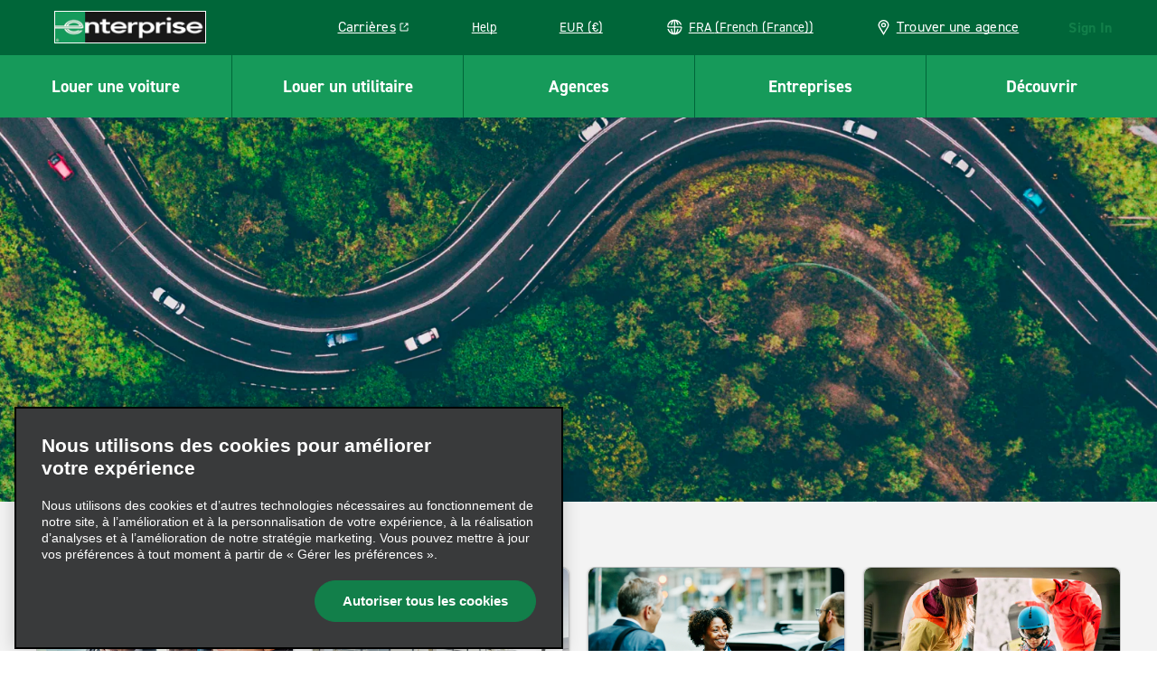

--- FILE ---
content_type: text/css
request_url: https://www.enterprise.fr/etc.clientlibs/ecom/clientlibs/clientlib-ecom/resources/css/cheerio-teaser-teaser-style-6-loader.4e4f77c8.css
body_size: 298
content:
.teaser.teaser-style-6 .cmp-teaser__title{color:#181918;font-size:1.3125rem;font-style:normal;font-weight:700;letter-spacing:-.015625rem;line-height:1.19;margin-bottom:1.25rem;text-transform:none}@media(min-width:640px){.teaser.teaser-style-6 .cmp-teaser__title{color:#181918;font-size:1.625rem;font-style:normal;font-weight:800;letter-spacing:.009375rem;line-height:1.23;margin-bottom:1.875rem;text-transform:none}.rs-callout-container{flex-direction:row}}#view-modify-cancel-app{min-height:100vh}@media(min-width:640px){#view-modify-cancel-app{min-height:77vh}}.view-modify-cancel-app{width:100%}.view-modify-cancel-app--gray{background-color:#f3f3f3}.teaser.teaser-style-6 .cmp-teaser__action-link{align-items:center;-webkit-appearance:none;-moz-appearance:none;appearance:none;border:none;border-radius:3.75rem;cursor:pointer;display:inline-flex;font-family:din-2014,Arial,sans-serif;font-size:.9375rem;font-weight:600;height:auto;letter-spacing:-.25px;margin:0 0 1.5rem;padding:.75rem 1.875rem;text-align:center;text-decoration:none;text-transform:none;word-break:break-word}.teaser.teaser-style-6 .active.cmp-teaser__action-link,.teaser.teaser-style-6 .cmp-teaser__action-link:active,.teaser.teaser-style-6 .cmp-teaser__action-link:hover,.teaser.teaser-style-6 .hover.cmp-teaser__action-link{background-color:#006639;color:#fff;outline:0}.teaser.teaser-style-6 .cmp-teaser__action-link{border:2px solid #fff;color:#fff}.teaser.teaser-style-6 .active.cmp-teaser__action-link,.teaser.teaser-style-6 .cmp-teaser__action-link:active,.teaser.teaser-style-6 .cmp-teaser__action-link:hover,.teaser.teaser-style-6 .hover.cmp-teaser__action-link{background-color:#fff;border-color:#fff;color:#127f4a}@media(min-width:640px){.teaser.teaser-style-6 .active.cmp-teaser__action-link:hover,.teaser.teaser-style-6 .cmp-teaser__action-link:active:hover{background-color:#fff;border-color:#fff;color:#127f4a}}.teaser.teaser-style-6 .cmp-teaser__action-container{justify-content:center}.teaser.teaser-style-6 .cmp-teaser{background-color:#006639;border-radius:.5rem;padding:2.5rem 1.5rem;text-align:center}.teaser.teaser-style-6 .cmp-teaser__image{display:none}.teaser.teaser-style-6 .cmp-teaser__description>*,.teaser.teaser-style-6 .cmp-teaser__title{color:#fff}.teaser.teaser-style-6 .cmp-teaser__title{margin:0}.teaser.teaser-style-6 .cmp-teaser__description>:last-child{margin-bottom:1.875rem}.teaser.teaser-style-6 .cmp-teaser__action-container{margin-bottom:0}.teaser.teaser-style-6 .cmp-teaser__action-link{background-color:#006639}@media(min-width:1280px){.teaser.teaser-style-6 .cmp-teaser{position:relative}.teaser.teaser-style-6 .cmp-teaser__image{bottom:0;display:block;position:absolute;right:0;width:100%}.teaser.teaser-style-6 .cmp-teaser__content{position:relative}}

--- FILE ---
content_type: application/javascript
request_url: https://www.enterprise.fr/etc.clientlibs/ecom/clientlibs/clientlib-ecom/resources/js/src_js_actions_DeepLinkActions_js-src_js_actions_PaymentMethodActions_js-src_js_actions_Price-7a3c62.85fbd1f2.js
body_size: 8717
content:
export const __webpack_id__="src_js_actions_DeepLinkActions_js-src_js_actions_PaymentMethodActions_js-src_js_actions_Price-7a3c62";export const __webpack_ids__=["src_js_actions_DeepLinkActions_js-src_js_actions_PaymentMethodActions_js-src_js_actions_Price-7a3c62"];export const __webpack_modules__={"./node_modules/lodash/_baseRepeat.js":function(e){var t=Math.floor;e.exports=function(e,s){var r="";if(!e||s<1||s>9007199254740991)return r;do{s%2&&(r+=e),(s=t(s/2))&&(e+=e)}while(s);return r}},"./node_modules/lodash/_isIterateeCall.js":function(e){e.exports=function(){return!1}},"./node_modules/lodash/repeat.js":function(e,t,s){var r=s("./node_modules/lodash/_baseRepeat.js"),n=s("./node_modules/lodash/_isIterateeCall.js"),o=s("./node_modules/lodash/toInteger.js"),i=s("./node_modules/lodash/toString.js");e.exports=function(e,t,s){return t=(s?n(e,t,s):void 0===t)?1:o(t),r(i(e),t)}},"./src/js/actions/DeepLinkActions.js":function(e,t,s){var r=s("./src/js/controllers/CorporateController.js"),n=s("./src/js/cursors/ReservationCursors.js"),o=s("./src/js/stateTrees/ReservationStateTree.js").A;const i={setDeepLinkInfo(e){o.select(n.A.deepLink).set(e)},setDeepLinkReservation(e){o.select(n.A.deepLinkReservation).set(e)},setModal(e){o.select(n.A.deepLinkView).set("modal",e)},setDeepLinkErrors(e){o.select(n.A.deepLinkView).set("errors",e),r.A.errorTriggers(e,!0)}};t.A=i},"./src/js/actions/PaymentMethodActions.js":function(e,t,s){var r=s("./src/js/cursors/ReservationCursors.js"),n=s("./src/js/stateTrees/ReservationStateTree.js");const o={updateProfilePaymentMethods(e){n.A.select(r.A.profilePaymentMethods).set(e)},setRegisterCardSuccess(e){n.A.select(r.A.verification).set("registerCardSuccess",e)},getModifyPayment(){return n.A.select(r.A.modifyPayment).get()},getPaymentProcessor(){return n.A.select(r.A.paymentProcessor).get()},getIsLoggedIn(){return n.A.select(r.A.reservationSession).get("loggedIn")},getPrepayCardRegSuccess(){return n.A.select(r.A.prepayCardRegistrationSuccessful).get()}};t.A=o},"./src/js/actions/PriceActions.js":function(e,t,s){var r=s("./node_modules/lodash/get.js"),n=s.n(r),o=s("./node_modules/lodash/isObject.js"),i=s.n(o),a=s("./src/js/constants/extras.js"),c=s("./src/js/constants/pricing.js"),l=s("./src/js/utilities-business/i18n.js").A;const u={getRateType(e,t){let s=arguments.length>2&&void 0!==arguments[2]?arguments[2]:"";const r=`${s} - `,n={[c.A.HOUR]:{rate:l("resflowcarselect_0071",{rate:s}),number:l("resflowcarselect_0067",{number:s})},[c.A.HOURLY]:{rate:l("resflowcarselect_0071",{rate:s}),number:l("resflowcarselect_0067",{number:s}),quantity:l("resflowviewmodifycancel_0004",{number:r})},[c.A.DAY]:{rate:l("resflowcarselect_0072",{rate:s}),number:l("resflowcarselect_0068",{number:s})},[c.A.DAILY]:{rate:l("resflowcarselect_0072",{rate:s}),number:l("resflowcarselect_0068",{number:s}),quantity:l("resflowviewmodifycancel_0005",{number:r})},[c.A.WEEKLY]:{rate:l("resflowcarselect_0073",{rate:s}),number:l("resflowcarselect_0069",{number:s}),quantity:l("resflowviewmodifycancel_0006",{number:r})},[c.A.MONTHLY]:{rate:l("resflowcarselect_0074",{rate:s}),number:l("resflowcarselect_0070",{number:s}),quantity:l("resflowviewmodifycancel_0007",{number:r})},[c.A.RENTAL]:l("resflowextras_9008",{rate:s}),[c.A.GALLON]:l("receiptsmodal_0031",{rate:s}),[c.A.LITER]:l("receiptsmodal_0032",{rate:s}),fallback:""},o=n[e===c.A.VARIABLE?c.A.DAILY:e]||n.fallback;return i()(o)&&t?o[t]||n.fallback:o},formatRatePrice(e){const t={[a.A.STATUS.HIDDEN]:l("receiptsmodal_0041")||"Included",[a.A.STATUS.INCLUDED]:""};if(Object.keys(t).includes(e.status))return t[e.status];const s=n()(e,"rate_amount_view.format"),r=u.getRateType(e.rate_type,"rate",s);return s&&r?r:null},formatMileagePrice(e){return[e.total_free_miles,e.distance_unit,l("receiptsmodal_0034")||"at",`${e.excess_mileage_rate_view.format}/${e.distance_unit}`].join(" ").toLowerCase()}};t.A=u},"./src/js/apps/BookingWidgetApp/redux/actions.js":function(e,t,s){s.d(t,{N:function(){return o}});var r=s("./node_modules/@ehi/global-marketing-interface/lib/actions/index.js"),n=s("./src/js/apps/BookingWidgetApp/redux/paths.js");const o=e=>t=>{t(r.A.setGmiState(n.Vq,e))}},"./src/js/apps/ReservationApp/redux/actions/oneWayRental.js":function(e,t,s){s.d(t,{o:function(){return n}});var r=s("./node_modules/@ehi/global-marketing-interface/lib/actions/index.js");const n=e=>t=>t(r.A.reservations.initiateState.set("one_way_rental",{one_way_rental:e}))},"./src/js/apps/redux/Payment/actions.js":function(e,t,s){s.d(t,{$f:function(){return _},FT:function(){return m},_e:function(){return g},b9:function(){return j},fZ:function(){return f}});var r=s("./node_modules/@ehi/global-marketing-interface/lib/actions/index.js"),n=s("./node_modules/@ehi/global-marketing-interface/lib/utils/index.js"),o=s("./src/js/constants/global.js"),i=s("./src/js/utilities/util-scroll.js"),a=s("./src/js/modules/Analytics.js"),c=s("./src/js/apps/utils/services.js"),l=s("./src/js/blocks/Payment/IBM/redux/actions.js"),u=s("./src/js/apps/redux/Payment/paths.js"),d=s("./src/js/controllers/App/ModalController.js");const p=e=>{let{response:t,handleServiceErrors:s}=e;return e=>{if(n.A.get(t,"messages.length"))return s&&e(s(t.messages)),g&&e(g(t.messages)),e(j(null)),setTimeout((()=>i.A.scrollIntoView(`#${o.A.ERROR_LIST}`)),0),t}},f=e=>{let{serviceData:t,modal:s,modalProps:r,handleServiceErrors:n,handleServiceSuccess:o,setPaymentDataErrors:i,actionName:a,actionType:u}=e;return e=>(e(_(!0)),i&&e(i([])),e((0,l.C)()),e((0,c.JP)({shouldHandleTransition:!1,service:function(){let e=arguments.length>0&&void 0!==arguments[0]?arguments[0]:{};return{...t,data:e}},data:t.data,...a&&u&&{opts:{actionName:a,actionType:u}},onSuccess:()=>{e(_(!1)),s&&e(d.A.openPreset(s,r)),o&&e(o())},onFailure:t=>{e(_(!1)),e(p({response:t,handleServiceErrors:n}))}})))},_=e=>t=>t(r.A.setGmiState(u.s$,e)),g=(e,t)=>s=>(e&&e.length>0&&a.default.notifyErrors(t||e),s(r.A.setGmiState(u.$L,e))),m=()=>e=>e(r.A.setGmiState(u.$L,[])),j=e=>t=>t(r.A.setGmiState(u.w3,e))},"./src/js/apps/utils/localStorage/sessionStorage.js":function(e,t,s){s.d(t,{D:function(){return a}});var r=s("./src/js/constants/storage.js"),n=s("./src/js/utilities/util-localStorage.js"),o=s("./src/js/apps/utils/localStorage/timeout.js"),i=s("./src/js/components/Rs-Message/utils.js");function a(){n.A.SessionStorage.remove(r.v.CAR_SUBCATEGORY_FILTER),n.A.SessionStorage.remove(r.v.CAR_SUBCATEGORY_FILTER_NAME),n.A.SessionStorage.remove(r.v.EXPEDITE_PLUS_ENROLL),n.A.SessionStorage.remove(r.v.USER_AGE_SELECTED),(0,o.Yz)(),(0,i.IQ)()}},"./src/js/apps/utils/localStorage/timeout.js":function(e,t,s){s.d(t,{IJ:function(){return i},WV:function(){return a},Yz:function(){return c},pL:function(){return l}});var r=s("./src/js/constants/storage.js"),n=s("./src/js/utilities/util-localStorage.js"),o=s("./src/js/components/Rs-Message/utils.js");const i=()=>{const e=n.A.LocalStorage.get(r.W.EWEB_PREVIOUS_RESERVATION);return e?JSON.parse(e):null};function a(){return n.A.SessionStorage.get(r.v.HAS_CLOSED_SECOND_TIMEOUT_MODAL)}function c(){n.A.SessionStorage.remove(r.v.HAS_CLOSED_SECOND_TIMEOUT_MODAL),n.A.LocalStorage.remove(r.W.EWEB_PREVIOUS_RESERVATION),(0,o.de)(l)}const l="ReservationTimeoutBannerMessage"},"./src/js/apps/utils/locations/saveLocation.js":function(e,t,s){s.d(t,{D:function(){return n}});var r=s("./src/js/apps/utils/locations/reshapes/wrapper.js");function n(e){return(0,r.q)(e)}},"./src/js/blocks/Modal/redux/actions.js":function(e,t,s){s.d(t,{PB:function(){return o},YK:function(){return n}});var r=s("./src/js/controllers/App/ModalController.js");const n=(e,t)=>()=>r.A.openPreset(e,t),o=()=>()=>r.A.reset()},"./src/js/blocks/Payment/IBM/redux/actions.js":function(e,t,s){s.d(t,{C:function(){return o}});var r=s("./node_modules/@ehi/global-marketing-interface/lib/actions/index.js"),n=s("./src/js/blocks/Payment/IBM/redux/paths.js");const o=()=>e=>e(r.A.deleteGmiState(n.S))},"./src/js/blocks/Payment/IBM/redux/paths.js":function(e,t,s){s.d(t,{S:function(){return n}});var r=s("./src/js/apps/redux/Payment/paths.js");const n=[].concat(r.X,["ibm"])},"./src/js/blocks/Payment/IBM/redux/service-configs.js":function(e,t,s){s.d(t,{u:function(){return o}});var r=s("./src/js/constants/global.js"),n=s("./src/js/blocks/Payment/IBM/redux/paths.js");const o=function(e){let t=arguments.length>1&&void 0!==arguments[1]?arguments[1]:{},s=arguments.length>2?arguments[2]:void 0;return{method:"POST",origin:r.A.ENTERPRISE_GMA_URL,statePath:n.S,endpoint:e,data:t,params:s}}},"./src/js/blocks/Payment/IBM/redux/utils.js":function(e,t,s){s.d(t,{R:function(){return n}});var r=s("./src/js/blocks/Payment/utils.js");const n=function(){let{cssPath:e,successFile:t="paymentsuccess.html",failureFile:s="paymentfailure.html",paymentInstrumentId:n,firstName:o,lastName:i}=arguments.length>0&&void 0!==arguments[0]?arguments[0]:{};return{success_url:window.location.href.replace(".html",`.${t}`).split("#")[0],failure_url:window.location.href.replace(".html",`.${s}`).split("#")[0],style_sheet_url:e?`${(0,r.$_)()}${e}`:"",payment_instrument_id:n,...!!o&&{renter_first_name:o},...!!i&&{renter_last_name:i}}}},"./src/js/blocks/Resflow/utils/index.js":function(e,t,s){s.d(t,{K8:function(){return j},N2:function(){return v},N3:function(){return h},PE:function(){return y},fF:function(){return A},rK:function(){return m}});var r=s("./src/js/actions/RedirectActions.js"),n=s("./src/js/constants/global.js"),o=s("./src/js/constants/resflow.js"),i=s("./src/js/constants/vehicles.js"),a=s("./src/js/utilities/util-url.js"),c=s("./src/js/utilities/util-localStorage.js"),l=s("./src/js/store/index.js"),u=s("./src/js/apps/AEM/selectors.js"),d=s("./src/js/store/globalsMapping.js"),p=s("./src/js/constants/pageType.js"),f=s("./src/js/apps/utils/gma/timedoutRoute.js"),_=s("./src/js/apps/utils/gma/goto.js"),g=s("./src/js/apps/ReservationApp/redux/actions/sessionTimedoutRoute.js");const m=e=>{const t=(0,_.J)(e);(0,f.J)(t)?l.e.dispatch((0,g.T)(t)):t&&r.default.goToHash(t.children[0].toLowerCase())},j=e=>{const{status:t,show_truck_url:s}=e;return t===i.A.STATUS.AVAILABLE||t===i.A.STATUS.VERIFY&&s||t===i.A.STATUS.ON_REQUEST},A=()=>d.M.AEM.PAGE.PAGE_TYPE===p.A.HOME,h=()=>{if(d.M.AEM.PAGE.PAGE_TYPE===p.A.DEEPLINK)return void c.A.SessionStorage.remove(o.A.PREPOPULATED_CID);const e=a.A.queryString.get("contractNumber"),t=c.A.SessionStorage.get(o.A.PREPOPULATED_CID),s=(0,u.oW)()?d.M.BOOKING_WIDGET.PREPOPULATED_CID:null,r=e||s||t;r&&r!==t&&c.A.SessionStorage.set(o.A.PREPOPULATED_CID,r),r&&(d.M.BOOKING_WIDGET.PREPOPULATED_CID=r)},y=function(){let e=arguments.length>0&&void 0!==arguments[0]?arguments[0]:"";const[t,s,r]=e.split("-");if(!t||!s||!r)return"-";const n={YYYY:t,MM:s,DD:r},o=new RegExp(Object.keys(n).join("|"),"gi"),{dateformat:i=""}=(0,u.MC)();return i.split("/").join(" / ").replace(o,(e=>n[e]))},v=e=>!(e?.reservation_status!==n.A.RESERVATION_STATUS_PW&&!e?.is_pre_write_ticket)},"./src/js/blocks/Router/utils.js":function(e,t,s){s.d(t,{$V:function(){return i},HJ:function(){return c},iw:function(){return o}});var r=s("./node_modules/react/index.js"),n=s("./src/js/utilities/debug/index.js");(0,n.Ef)((0,n.TJ)(),"Router");const o=()=>c(window.location.hash),i=e=>{const t=o(),s=t&&r.Children.toArray(e).find((e=>{let{props:s}=e;return s.path===t})),n=!s&&t&&!!document.querySelector(window.location.hash);return!s&&n?null:s||a(e)},a=e=>r.Children.toArray(e).find((e=>{let{props:t}=e;return t.initial})),c=e=>e.replace("#","")},"./src/js/classes/Corporate/ContractDetails.js":function(e,t,s){var r=s("./src/js/utilities/util-predicates.js");const n={contract_number:null,contract_type:null,contract_name:null,contract_accepts_billing:!0,additional_information:[],restrictions:{rental_minimum_length:0,rental_maximum_length:0,black_out_dates:[],participating_countries:[],participating_states:[],participating_cities:[]},contract_has_additional_benefits:!1,marketing_message_indicator:!1,allow_account_removal_indicator:!0,loyalty_sign_up_eligible:!0,upgrade_offer_indicator:!1,custom_links:[],frequent_flyer_eligible_indicator:!0,allow_one_way:!0,authentication_type:null,non_enriched_contract_name:null,mob_descriptions:[],mob_short_descriptions:[],additional_info_before_rates:!1,third_party_email_notify:!1,email_opt_in:!1,disable_membership_programs:[],terms_and_conditions:null};t.A=e=>(0,r.t2)(e)?{...n,...e||{}}:void 0},"./src/js/classes/User/LoyaltyBook.js":function(e,t){const s={loyalty_brand:null,membership_id:null,last_name:null};t.A=function(){let e=arguments.length>0&&void 0!==arguments[0]?arguments[0]:{};return{...s,...e,loyaltyBrand:e.loyalty_brand,membershipId:e.membership_id,lastName:e.last_name}}},"./src/js/components/Rs-Message/utils.js":function(e,t,s){s.d(t,{IQ:function(){return c},Ql:function(){return i},Wb:function(){return a},de:function(){return l}});var r=s("./src/js/utilities/util-localStorage.js"),n=s("./src/js/constants/storage.js");const o=()=>{const e=r.A.SessionStorage.get(n.v.MESSAGES);try{return JSON.parse(e)||[]}catch(e){return[]}},i=e=>{if(!e)return!1;return o().includes(e)},a=e=>{const t=o();t.includes(e)||(t.push(e),r.A.SessionStorage.set(n.v.MESSAGES,JSON.stringify(t)))},c=()=>{r.A.SessionStorage.remove(n.v.MESSAGES)},l=e=>{const t=o();if(0===t.length)return;const s=t.filter((t=>t!==e));r.A.SessionStorage.set(n.v.MESSAGES,JSON.stringify(s))}},"./src/js/constants/resflow.js":function(e,t,s){var r=s("./src/js/constants/pageflow.js");const{VERIFICATION:n,MODIFY:o,CONFIRMED:i,MODIFIED:a,DETAILS:c,CANCELLED:l}=r.Ay,u=Object.freeze({DATE_TIME_WIDGET:"DateTimeWidget",CAR_SELECT:r.Ay.VIEW_CARSELECT,VERIFICATION:n,MODIFY:o,CONFIRMED:i,MODIFIED:a,DETAILS:c,CANCELLED:l,PREPOPULATED_CID:"prepopulatedCid"});t.A=u},"./src/js/controllers/CorporateController.js":function(e,t,s){s.d(t,{A:function(){return I}});var r=s("./node_modules/lodash/repeat.js"),n=s.n(r),o=s("./node_modules/lodash/get.js"),i=s.n(o),a=s("./src/js/actions/CorporateActions.js"),c=s("./src/js/factories/Corporate/ContractDetailsFactory.js"),l=s("./src/js/factories/Corporate/LogisticsInfoFactory.js"),u=s("./node_modules/@ehi/global-marketing-interface/lib/utils/index.js"),d=s("./src/js/factories/ServiceFactory.js"),p=s("./src/js/services/EnterpriseServices.js"),f=s("./src/js/utilities/util-predicates.js"),_=s("./src/js/constants/endpoints.js");const g={contractDetails(){return d.A.createService({request:e=>p.default.GET(_.A.CONTRACT_DETAILS(e)),onSuccess:e=>e.contract_details,validate:function(){let e=arguments.length>0&&void 0!==arguments[0]?arguments[0]:{};if(!(0,f.t2)(u.A.get(e,"data.contract_details")))throw new Error("No Contract Details found! (ERROR PLACEHOLDER)");d.A.validate(e.data,e.status)}}).apply(void 0,arguments)}};var m=g,j=s("./src/js/constants/profile.js"),A=s("./src/js/constants/partners.js"),h=s("./src/js/constants/pricing.js"),y=s("./src/js/utilities/util-url.js"),v=s("./src/js/utilities/util-array.js"),S=s("./src/js/apps/redux/ContractDetails/selectors.js"),E=s("./src/js/store/index.js"),b=s("./src/js/controllers/ErrorsController.js"),T=s("./src/js/utilities/util-object.js");const C={getContractDetails(e){return m.contractDetails(e).then((e=>c.A.toState.bind(c.A,i()(e,"contract_details",e))())).catch((e=>{throw console.error(e),e}))},setContractDetails:a.A.setContractDetails},R={isBusinessPricing(e){return e===h.A.BUSINESS},getSpecialMessage(e){return i()(e,"special_account_message.text")||""},doesAcceptBilling(e){return!!i()(e,"contract_accepts_billing")},isContractTypeCorporate(e){return e===h.A.CONTRACT_CORPORATE},isContractTypePromo(e){return e===h.A.PROMOTION},showBillingInfo(e,t){return t&&w.isBusinessPricing(e)&&(0,S.SF)(E.e.getState())&&w.doesAcceptBilling(t)},showCodeBannerRemove(e,t){const s=e&&e.allow_account_removal_indicator;return!t&&s},resetDeliveryCollection(){a.A.setDeliveryCollection("delivery",l.A.getDefaults()),a.A.setDeliveryCollection("collection",l.A.getDefaults())}},P={setDefaultPaymentType(e){a.A.setDefaultPaymentType(e)},setPaymentID(e){a.A.setPaymentID(e)},setPaymentType(e){a.A.setPaymentType(e)},setBillingAuthorization(e){a.A.setBillingAuthorization(e)},pickContractData(e,t,s){let r=i()(t,"reservation.contract_details")||{};r=c.A.toState(r);let n=s?c.A.toState(s):{};return(0,T.Im)(e)?(0,T.Im)(n)?r:n:e},getPromoCode(e){return i()(e,"contract_number")||""},getContractType(e){return i()(e,"contract_type","")},getCustomLinks(e){return(e&&e.custom_links||[]).filter((e=>y.A.hasProtocol(e.url)))},getContractImage(e){return e&&e.contract_image},transformImagePath(e){return e&&e.path.replace("{quality}",e.supported_qualities[2]).replace("{width}",e.supported_widths[8])},selectCodeBannerData(e,t,s,r){const n=P.pickContractData(e,t,s?.contract_details),o=P.getContractImage(n),i=!(!n||e||!t);return{contractData:n,contractImage:o,contractImagePath:P.transformImagePath(o),contractType:P.getContractType(n),customLinks:P.getCustomLinks(n),isDeeplinkContractData:i,promoCode:P.getPromoCode(s),showRemove:R.showCodeBannerRemove(n,r)}},getBillingNumber(e){return e&&e[arguments.length>1&&void 0!==arguments[1]?arguments[1]:"billing_number"]||""},getMaskBillingNumber(e){return P.getBillingNumber(e,"mask_billing_number")},getBillingNumberPaymentId(e){return((e||[]).find((e=>!!e.mask_billing_number))||{}).payment_reference_id||""},maskBillingNumber(e){let t=arguments.length>1&&void 0!==arguments[1]?arguments[1]:4;const s=n()(j.A.MASK_CHAR,t);return e?s.concat(e.substring(e.length-t)):""},combineSavedAdditionalWithPostRate(){let e=arguments.length>0&&void 0!==arguments[0]?arguments[0]:{};const{additionalInformationAll:t=[],additionalInformationSaved:s=[]}=e;let r=t.length>0?t:[],n=s.length>0?s:[];return r=r.sort(v.UD),n=n.sort(v.UD),n.length&&r.forEach((e=>{if(e.name===A.A.B2BS.USAA_NUM&&e?.value)return e;let t=n.filter((t=>t.id===e.id));if(t[0].name===A.A.B2BS.USAA_NUM)return e;t.length&&(e.value=t[0].value)})),r},hasCIDAttached(){return!!a.A.getContractNumber()}},w={name:"CorporateController",...C,...R,...P,errorTriggers:b.gf,checkForExistingCorporateCode:a.A.checkForExistingCorporateCode};var I=w},"./src/js/controllers/MessageLogController.js":function(e,t,s){s.d(t,{G:function(){return y}});var r=s("./src/js/utilities-business/i18n.js").A;function n(e,t){for(var s=0;s<t.length;s++){var r=t[s];r.enumerable=r.enumerable||!1,r.configurable=!0,"value"in r&&(r.writable=!0),Object.defineProperty(e,o(r.key),r)}}function o(e){var t=function(e,t){if("object"!=typeof e||!e)return e;var s=e[Symbol.toPrimitive];if(void 0!==s){var r=s.call(e,t||"default");if("object"!=typeof r)return r;throw new TypeError("@@toPrimitive must return a primitive value.")}return("string"===t?String:Number)(e)}(e,"string");return"symbol"==typeof t?t:t+""}const i={code:null,defaultMessage:null,displayAs:null,i18nKey:null,locale:null,message:null,parameters:[],priority:null,techMessage:null,type:null};let a=function(){function e(t){!function(e,t){if(!(e instanceof t))throw new TypeError("Cannot call a class as a function")}(this,e),Object.assign(this,i,t),null===this.defaultMessage&&(this.defaultMessage=null!==this.message?this.message:this.getMessage()),null===this.message&&(this.message=null!==this.i18nKey?this.getMessage():this.defaultMessage)}var t,s,o;return t=e,(s=[{key:"tech_message",get:function(){return this.techMessage},set:function(e){this.techMessage=e}},{key:"display_as",get:function(){return this.displayAs},set:function(e){this.displayAs=e}},{key:"getMessage",value:function(e){return r(this.i18nKey)||e}}])&&n(t.prototype,s),o&&n(t,o),Object.defineProperty(t,"prototype",{writable:!1}),e}();function c(e,t){for(var s=0;s<t.length;s++){var r=t[s];r.enumerable=r.enumerable||!1,r.configurable=!0,"value"in r&&(r.writable=!0),Object.defineProperty(e,l(r.key),r)}}function l(e){var t=function(e,t){if("object"!=typeof e||!e)return e;var s=e[Symbol.toPrimitive];if(void 0!==s){var r=s.call(e,t||"default");if("object"!=typeof r)return r;throw new TypeError("@@toPrimitive must return a primitive value.")}return("string"===t?String:Number)(e)}(e,"string");return"symbol"==typeof t?t:t+""}let u=function(){function e(){let t=arguments.length>0&&void 0!==arguments[0]?arguments[0]:[],s=arguments.length>1&&void 0!==arguments[1]?arguments[1]:"LEGACY";!function(e,t){if(!(e instanceof t))throw new TypeError("Cannot call a class as a function")}(this,e);let r="messages"in t?t.messages:t;this.messages=r,this.namespace=s}var t,s,r;return t=e,(s=[{key:"getMessages",value:function(){return this.messages}},{key:"addMessage",value:function(e){let t=new a(e);this.messages.push(t)}},{key:"addMessages",value:function(e){this.messages=this.messages.concat(e)}},{key:"makeMessage",value:function(e,t){let s=new a({code:e,defaultMessage:t,message:t});this.messages.push(s)}},{key:"add",value:function(e){this.message.push(e)}}])&&c(t.prototype,s),r&&c(t,r),Object.defineProperty(t,"prototype",{writable:!1}),e}();var d=s("./src/js/utilities/debug/index.js"),p=s("./src/js/modules/Analytics.js");function f(e,t){for(var s=0;s<t.length;s++){var r=t[s];r.enumerable=r.enumerable||!1,r.configurable=!0,"value"in r&&(r.writable=!0),Object.defineProperty(e,_(r.key),r)}}function _(e){var t=function(e,t){if("object"!=typeof e||!e)return e;var s=e[Symbol.toPrimitive];if(void 0!==s){var r=s.call(e,t||"default");if("object"!=typeof r)return r;throw new TypeError("@@toPrimitive must return a primitive value.")}return("string"===t?String:Number)(e)}(e,"string");return"symbol"==typeof t?t:t+""}function g(e,t,s){return t=j(t),function(e,t){if(t&&("object"==typeof t||"function"==typeof t))return t;if(void 0!==t)throw new TypeError("Derived constructors may only return object or undefined");return function(e){if(void 0===e)throw new ReferenceError("this hasn't been initialised - super() hasn't been called");return e}(e)}(e,m()?Reflect.construct(t,s||[],j(e).constructor):t.apply(e,s))}function m(){try{var e=!Boolean.prototype.valueOf.call(Reflect.construct(Boolean,[],(function(){})))}catch(e){}return(m=function(){return!!e})()}function j(e){return j=Object.setPrototypeOf?Object.getPrototypeOf.bind():function(e){return e.__proto__||Object.getPrototypeOf(e)},j(e)}function A(e,t){return A=Object.setPrototypeOf?Object.setPrototypeOf.bind():function(e,t){return e.__proto__=t,e},A(e,t)}const h=(0,d.Ef)(!1,"MessageLogController");let y=function(e){function t(){!function(e,t){if(!(e instanceof t))throw new TypeError("Cannot call a class as a function")}(this,t);for(var e=arguments.length,s=new Array(e),r=0;r<e;r++)s[r]=arguments[r];return g(this,t,[].concat(s))}var s,r,n;return function(e,t){if("function"!=typeof t&&null!==t)throw new TypeError("Super expression must either be null or a function");e.prototype=Object.create(t&&t.prototype,{constructor:{value:e,writable:!0,configurable:!0}}),Object.defineProperty(e,"prototype",{writable:!1}),t&&A(e,t)}(t,e),s=t,n=[{key:"log",value:function(){h.log.apply(h,arguments)}},{key:"info",value:function(){h.info.apply(h,arguments)}},{key:"warn",value:function(){h.warn.apply(h,arguments)}},{key:"debug",value:function(){h.debug.apply(h,arguments)}}],(r=[{key:"track",value:function(){this.tracking&&(t.debug("We are tracking these log instances...",[{errors:this.messages}]),p.default.trigger("html","errors",[{errors:this.messages}]))}},{key:"tracking",get:function(){return enterprise.settings.messageLogTracking}}])&&f(s.prototype,r),n&&f(s,n),Object.defineProperty(s,"prototype",{writable:!1}),t}(u)},"./src/js/controllers/RedirectController.js":function(e,t,s){var r=s("./src/js/store/index.js"),n=s("./src/js/constants/pageflow.js"),o=s("./src/js/utilities/util-cookies.js"),i=s("./src/js/controllers/App/ModalController.js"),a=s("./src/js/actions/RedirectActions.js"),c=s("./src/js/apps/ReservationApp/utils/gotoReservationStep.js"),l=s("./src/js/utilities/util-localStorage.js"),u=s("./src/js/utilities/debug/redirectLogger.js"),d=s("./src/js/constants/storage.js"),p=s("./src/js/constants/cookies.js"),f=s("./src/js/apps/ReservationApp/redux/selectors.js");const _={...{stepClickedHandler(e){u.v.log("stepClickedHandler(stepHash)",e);const t=[n.Ay.HASH_DATE_TIME,n.Ay.HASH_LOCATION,n.Ay.HASH_PICKUP,n.Ay.HASH_DROPOFF,n.Ay.HASH_CARS,n.Ay.HASH_EXTRAS];(0,c.q)(t.indexOf(e)?e:n.Ay.HASH_DATE_TIME)},confirmModalRedirect(e,t,s){if(e&&(0,o.mF)(p.A.DEFAULT_DOMAIN,s,30),"ip"===t){let e=enterprise.domainRedirect.domainToUrlMap[s];e&&(window.location.href=window.location.protocol+"//"+e)}else window.location.href=s},closeModalRedirect(e){l.A.SessionStorage.set(d.v.REDIRECT_MODAL,"viewed"),e&&(0,o.mF)(p.A.DISABLE_REDIRECT,"true",30),i.A.reset()},parseKey(e,t){let s=enterprise.i18nlocale;t&&(s=t);let r=enterprise.i18nGlobalGatewayJson[s];return r?r[e]:null},homeRedirect(e){a.default.goHome(e)},pickupRedirect(){const e=r.e.getState(),t=!(0,f.zT)(e)?n.Ay.HASH_LOCATION:n.Ay.HASH_PICKUP;u.v.log("pickupRedirect()"),(0,c.q)(t,!0)},pageNotFoundRedirect(){window.location.pathname=`${enterprise.aem.path}/404.html`},go:a.default.go,goToProfile:a.default.goToProfile,goToHash:a.default.goToHash,goToUrl:a.default.goBrowserRedirect,goToStoreFinderResults:a.default.goToStoreFinderResults}};t.A=_},"./src/js/factories/Corporate/ContractDetailsFactory.js":function(e,t,s){var r=s("./node_modules/lodash/pickBy.js"),n=s.n(r),o=s("./src/js/factories/EcomFactory.js"),i=s("./src/js/classes/Corporate/ContractDetails.js"),a=s("./src/js/utilities/util-predicates.js");t.A=new o.A({name:"ContractDetailsFactory",debug:!1,toState(e){let t,s;return e&&(t=n()(e,a.t2),s=(0,i.A)(t),this.logger.log("toState()",s)),s}})},"./src/js/factories/ResInitRequestFactory.js":function(e,t,s){var r=s("./src/js/utilities/util-date.js"),n=s("./src/js/factories/EcomFactory.js"),o=s("./src/js/store/globalsMapping.js"),i=s("./src/js/constants/reservation.js"),a=s("./src/js/constants/pageType.js"),c=s("./src/js/constants/cookies.js"),l=s("./src/js/config/env/Enterprise.js"),u=s("./src/js/utilities/util-cookies.js");let d=l.s.global;t.A=new n.A({name:"ResInitRequestFactory",debug:!1,toState(e){this.resetState();let t=this.get(e,"reservationSession.reservationsInitiateRequest"),s=this.get(t,"additional_information"),n=this.get(t,"contract_number"),o=this.get(t,"returnLocation.dateTime"),i=this.get(t,"returnLocation"),a=this.get(t,"last_name"),c=this.get(t,"loyalty_brand"),l=this.get(t,"membership_id"),u=this.get(t,"pickupLocation.dateTime"),d=this.get(t,"pickupLocation"),p=this.get(t,"sameLocation"),f=this.get(t,"show_redemption_rate_to_client");o=this.exists(o)?(0,r.Ay)(o):void 0,u=this.exists(u)?(0,r.Ay)(u):void 0;let _=this.get(t,"appliedVehicleClassFilters");return this.setStateData({additionalInformation:s,appliedVehicleClassFilters:_,contractNumber:n,dropoffDateTime:o,dropoffLocation:i,lastName:a,loyaltyBrand:c,membershipId:l,pickupDateTime:u,pickupLocation:d,sameLocation:p,showRedemptionRateToClient:f,reservationsInitiateRequest:t}),this.logger.log(this.stateData),this.stateData},toServer(e){this.resetState();const{bookingAgent:t,applied_vehicle_class_filters:s,coupon:r,ignoreProfileOnContract:n,loyaltyBook:l,pin:p,sameLocation:f,purpose:_,travelAdvisorDetails:g,mileageCalcDetails:m}=e,j=(0,u.Ri)(c.A.VIEW_CURRENCY_CODE)?.toUpperCase()||d?.primaryCurrency?.toUpperCase();let A={applied_vehicle_class_filters:s,contract_number:r,country_of_residence_code:d.countryCode,enable_north_american_prepay_rates:!d.hidePrepay,view_currency_code:j,sameLocation:f};t===i.A.BOOKING_ON_BEHALF_OF&&(A.ignore_contract_from_profile=n,A.enable_north_american_prepay_rates=!1),_&&(A.travel_purpose=_.toUpperCase()),p&&(A.auth_pin=p);const{loyalty_brand:h,last_name:y,membership_id:v}=l;return y&&v&&h&&Object.assign(A,l),g&&(A.ignore_contract_from_profile=n,A.booking_agent=i.A.TRAVEL_AGENT,A.cash_in_club_number=g.cash_in_club_number||null,l.membership_id||l.last_name||(A.loyalty_brand="NL")),m&&(m?.mileageCalcChecked||o.M.AEM.PAGE.PAGE_TYPE===a.A.RESERVATION_INFLOW)&&(A.mileageCalculatorDetails={distanceToBeTraveled:m.distanceToBeTraveled,reimbursementRate:m.reimbursementRate,costOfFuel:m.costOfFuel}),A.check_if_no_vehicles_available=d.site.resFlow.selloutExperience&&!d.mvt.disableSelloutExperience,A.check_if_oneway_allowed=d.site.resFlow.onewayEnhancements&&!d.mvt.disableOnewayEnhancements,this.setStateData(A),this.stateData}})},"./src/js/services/SessionService.js":function(e,t,s){var r=s("./src/js/services/EnterpriseServices.js"),n=s("./src/js/factories/ServiceFactory.js"),o=s("./src/js/constants/endpoints.js"),i=s("./src/js/constants/pageflow.js"),a=s("./src/js/constants/pageType.js"),c=s("./src/js/apps/AEM/selectors.js"),l=s("./src/js/blocks/Router/utils.js"),u=s("./src/js/store/globalsMapping.js"),d=s("./src/js/apps/utils/localStorage/sessionStorage.js");const p={onFailure:e=>Promise.reject(e)},f={fetchSession(){const e={},t=u.M.AEM.PAGE.PAGE_TYPE===a.A.RESERVATION_INFLOW;return u.M.AEM.PAGE.PAGE_TYPE===a.A.LANDING_PAGE&&(e.route=i.w_.HASH_BOOK),t&&(e.reservationFlow=!0,e.route=(0,l.HJ)(window.location.hash)),n.A.createService({...p,request:e=>r.default.GET(o.A.SESSION_CURRENT,{data:e}),onSuccess:function(){return arguments.length>0&&void 0!==arguments[0]?arguments[0]:{}},onFailure:e=>(console.error(e),Promise.reject(e))})(e)},fetchUpdated(e){return n.A.createService({...p,request:()=>r.default.GET(o.A.SESSION_UPDATE),onSuccess:t=>(e&&e(t),t)})(e)},clearSession(){let e=arguments.length>0&&void 0!==arguments[0]?arguments[0]:{};return(0,d.D)(),(0,c.e)()&&!1!==e.is_travel_advisor_site&&Object.assign(e,{is_travel_advisor_site:!0}),r.default.POST(o.A.SESSION_CLEAR,{data:JSON.stringify(e),callback:e=>{e.error&&console.warn(e.error)}})}};t.A=f},"./src/js/utilities-business/cookies.js":function(e,t,s){s.d(t,{Qz:function(){return c},_x:function(){return l},bE:function(){return u}});var r=s("./node_modules/@ehi/global-marketing-interface/lib/utils/index.js"),n=s("./src/js/constants/cookies.js"),o=s("./src/js/utilities/util-cookies.js"),i=s("./src/js/apps/utils/locations/compose.js"),a=s("./src/js/apps/utils/locations/saveLocation.js");function c(e,t){let s;const r=JSON.parse(e);let a=[];a=r.length>2?r.slice(0,2):r;try{s=a.map(i.M)}catch(e){console.warn("location cookie error"),(0,o.zs)(n.A.SEARCH_LOCATIONS_BY_TYPE(t))}return s}const l=(e,t)=>{let s=(0,o.Ri)(n.A.SEARCH_LOCATIONS_BY_TYPE(t)),r=[],l=!1;const u={...e};s&&(r=c(s,t),l=r.some((e=>e.id===u.id))),u.myLocation||l||(r.unshift((0,i.M)(u)),(0,o.TV)(n.A.SEARCH_LOCATIONS_BY_TYPE(t),JSON.stringify(r.map(a.D))))},u=e=>{let{profile:t}=e;const s=t.preference?.email_preference?.special_offers;r.A.types(s).isDefined?(0,o.TV)(n.A.USER_PREFS_EMAIL_SPECIAL_OFFERS,s):(0,o.zs)(n.A.USER_PREFS_EMAIL_SPECIAL_OFFERS)}},"./src/js/utilities/debug/selectLogger.js":function(e,t,s){s.d(t,{v:function(){return n}});var r=s("./src/js/utilities/debug/index.js");const n=(0,r.Ef)((0,r.TJ)(),"Selectors")}};

--- FILE ---
content_type: image/svg+xml
request_url: https://www.enterprise.fr/fr/home/_jcr_content/root/container/container/container_582428408_/teaser.coreimg.svg/1737482543009/e-logo.svg
body_size: 538
content:
<svg width="1314" height="176" viewBox="0 0 1314 176" fill="none" xmlns="http://www.w3.org/2000/svg">
<g opacity="0.1" clip-path="url(#clip0_1507_9078)">
<path d="M1348.7 76.9085C1340.83 38.4288 1295.44 0 1224.44 0H1223.45C1161.31 0 1116.95 33.507 1102.16 67.0344C1101.16 68.031 1100.17 70.98 1100.17 71.9664H-1.94489V85.7658H1298.4C1316.14 85.7658 1319.12 84.7794 1321.07 82.8066C1321.07 82.8066 1322.08 81.8405 1322.08 79.8576C1322.08 69.0174 1296.43 20.6839 1224.43 20.6839C1163.29 20.6839 1137.65 56.184 1131.73 67.0344C1130.75 69.0174 1129.76 70.0037 1128.78 71.9664H1120.89C1121.88 69.0072 1123.86 66.0582 1123.86 66.0582C1129.77 54.2214 1155.42 13.7689 1224.44 13.7689C1293.47 13.7689 1328.98 63.099 1328.98 80.8236C1329.02 85.3387 1329.3 88.5216 1326.99 90.0266C1324.91 91.3893 1321.08 92.6706 1298.4 92.6706H-1.94489V107.456H1313.2C1329.98 106.47 1341.8 106.47 1346.72 100.562C1350.67 95.6298 1350.67 88.7352 1348.69 76.8984M1153.44 67.0242C1166.27 48.2928 1195.84 34.5036 1225.42 34.5036C1256.97 34.5036 1281.64 45.354 1294.46 63.099C1296.44 66.0582 1296.61 68.153 1296.61 69.1394C1296.66 71.285 1291.52 71.9664 1287.54 71.9664H1150.49C1151.46 70.0037 1153.45 67.0344 1153.45 67.0344" fill="white"/>
<path d="M1221.48 158.729C1223.43 158.729 1275.53 160.661 1304.35 131.12H1277.7C1264.87 140.984 1241.21 142.977 1224.44 142.977C1196.83 142.977 1169.22 132.127 1155.43 115.348H1134.28C1145.54 135.747 1174.9 156.807 1221.49 158.729M1314.19 131.12C1286.58 166.631 1228.41 165.654 1221.49 165.654C1171.85 164.699 1137.63 139.703 1125.37 115.348H1103.14C1116.95 147.899 1159.36 180.44 1224.44 180.44C1289.52 180.44 1319.13 156.777 1336.85 134.09C1337.86 133.103 1338.83 132.127 1338.83 131.12H1314.17H1314.19Z" fill="white"/>
</g>
<defs>
<clipPath id="clip0_1507_9078">
<rect width="1314" height="176" fill="white"/>
</clipPath>
</defs>
</svg>


--- FILE ---
content_type: application/javascript
request_url: https://www.enterprise.fr/etc.clientlibs/ecom/clientlibs/clientlib-ecom/resources/js/src_js_constants_analytics_js-node_modules_glider-js_glider-compat_min_js-node_modules_glider-7d0ade.27a25362.js
body_size: 7742
content:
export const __webpack_id__="src_js_constants_analytics_js-node_modules_glider-js_glider-compat_min_js-node_modules_glider-7d0ade";export const __webpack_ids__=["src_js_constants_analytics_js-node_modules_glider-js_glider-compat_min_js-node_modules_glider-7d0ade"];export const __webpack_modules__={"./node_modules/css-loader/dist/cjs.js!./node_modules/glider-js/glider.min.css":function(e,t,i){var r=i("./node_modules/css-loader/dist/runtime/api.js"),o=i.n(r)()((function(e){return e[1]}));o.push([e.id,".glider,.glider-contain{margin:0 auto;position:relative}.glider,.glider-track{transform:translateZ(0)}.glider-dot,.glider-next,.glider-prev{border:0;padding:0;user-select:none;outline:0}.glider-contain{width:100%}.glider{overflow-y:hidden;-webkit-overflow-scrolling:touch;-ms-overflow-style:none}.glider-track{width:100%;margin:0;padding:0;display:flex;z-index:1}.glider.draggable{user-select:none;cursor:-webkit-grab;cursor:grab}.glider.draggable .glider-slide img{user-select:none;pointer-events:none}.glider.drag{cursor:-webkit-grabbing;cursor:grabbing}.glider-slide{user-select:none;justify-content:center;align-content:center;width:100%;min-width:150px}.glider-slide img{max-width:100%}.glider::-webkit-scrollbar{opacity:0;height:0}.glider-next,.glider-prev{position:absolute;background:0 0;z-index:2;font-size:40px;text-decoration:none;left:-23px;top:30%;cursor:pointer;color:#666;opacity:1;line-height:1;transition:opacity .5s cubic-bezier(.17,.67,.83,.67),color .5s cubic-bezier(.17,.67,.83,.67)}.glider-next:focus,.glider-next:hover,.glider-prev:focus,.glider-prev:hover{color:#ccc}.glider-next{right:-23px;left:auto}.glider-next.disabled,.glider-prev.disabled{opacity:.25;color:#666;cursor:default}.glider-hide{opacity:0}.glider-dots{user-select:none;display:flex;flex-wrap:wrap;justify-content:center;margin:0 auto;padding:0}.glider-dot{display:block;cursor:pointer;color:#ccc;border-radius:999px;background:#ccc;width:12px;height:12px;margin:7px}.glider-dot:focus,.glider-dot:hover{background:#ddd}.glider-dot.active{background:#a89cc8}@media(max-width:36em){.glider::-webkit-scrollbar{opacity:1;-webkit-appearance:none;width:7px;height:3px}.glider::-webkit-scrollbar-thumb{opacity:1;border-radius:99px;background-color:rgba(156,156,156,.25);-webkit-box-shadow:0 0 1px rgba(255,255,255,.25);box-shadow:0 0 1px rgba(255,255,255,.25)}}\n",""]),t.A=o},"./node_modules/css-loader/dist/runtime/api.js":function(e){e.exports=function(e){var t=[];return t.toString=function(){return this.map((function(t){var i=e(t);return t[2]?"@media ".concat(t[2]," {").concat(i,"}"):i})).join("")},t.i=function(e,i,r){"string"==typeof e&&(e=[[null,e,""]]);var o={};if(r)for(var n=0;n<this.length;n++){var s=this[n][0];null!=s&&(o[s]=!0)}for(var a=0;a<e.length;a++){var l=[].concat(e[a]);r&&o[l[0]]||(i&&(l[2]?l[2]="".concat(i," and ").concat(l[2]):l[2]=i),t.push(l))}},t}},"./node_modules/glider-js/glider-compat.min.js":function(){"document"in self&&("classList"in document.createElement("_")&&(!document.createElementNS||"classList"in document.createElementNS("http://www.w3.org/2000/svg","g"))||function(e){if("Element"in e){e=e.Element.prototype;var t=Object,i=String.prototype.trim||function(){return this.replace(/^\s+|\s+$/g,"")},r=Array.prototype.indexOf||function(e){for(var t=0,i=this.length;i>t;t++)if(t in this&&this[t]===e)return t;return-1},o=function(e,t){this.name=e,this.code=DOMException[e],this.message=t},n=function(e,t){if(""===t)throw new o("SYNTAX_ERR","The token must not be empty.");if(/\s/.test(t))throw new o("INVALID_CHARACTER_ERR","The token must not contain space characters.");return r.call(e,t)},s=function(e){for(var t=i.call(e.getAttribute("class")||""),r=0,o=(t=t?t.split(/\s+/):[]).length;o>r;r++)this.push(t[r]);this._updateClassName=function(){e.setAttribute("class",this.toString())}},a=s.prototype=[],l=function(){return new s(this)};if(o.prototype=Error.prototype,a.item=function(e){return this[e]||null},a.contains=function(e){return~n(this,e+"")},a.add=function(){var e=arguments,t=0,i=e.length,r=!1;do{var o=e[t]+"";~n(this,o)||(this.push(o),r=!0)}while(++t<i);r&&this._updateClassName()},a.remove=function(){var e,t=arguments,i=0,r=t.length,o=!1;do{var s=t[i]+"";for(e=n(this,s);~e;)this.splice(e,1),o=!0,e=n(this,s)}while(++i<r);o&&this._updateClassName()},a.toggle=function(e,t){var i=this.contains(e),r=i?!0!==t&&"remove":!1!==t&&"add";return r&&this[r](e),!0===t||!1===t?t:!i},a.replace=function(e,t){var i=n(e+"");~i&&(this.splice(i,1,t),this._updateClassName())},a.toString=function(){return this.join(" ")},t.defineProperty){a={get:l,enumerable:!0,configurable:!0};try{t.defineProperty(e,"classList",a)}catch(i){void 0!==i.number&&-2146823252!==i.number||(a.enumerable=!1,t.defineProperty(e,"classList",a))}}else t.prototype.__defineGetter__&&e.__defineGetter__("classList",l)}}(self),function(){var e=document.createElement("_");if(e.classList.add("c1","c2"),!e.classList.contains("c2")){var t=function(e){var t=DOMTokenList.prototype[e];DOMTokenList.prototype[e]=function(e){var i,r=arguments.length;for(i=0;r>i;i++)e=arguments[i],t.call(this,e)}};t("add"),t("remove")}if(e.classList.toggle("c3",!1),e.classList.contains("c3")){var i=DOMTokenList.prototype.toggle;DOMTokenList.prototype.toggle=function(e,t){return 1 in arguments&&!this.contains(e)==!t?t:i.call(this,e)}}"replace"in document.createElement("_").classList||(DOMTokenList.prototype.replace=function(e,t){var i=this.toString().split(" "),r=i.indexOf(e+"");~r&&(i=i.slice(r),this.remove.apply(this,i),this.add(t),this.add.apply(this,i.slice(1)))}),e=null}()),function(){if("undefined"!=typeof window)try{var e=new window.CustomEvent("test",{cancelable:!0});if(e.preventDefault(),!0!==e.defaultPrevented)throw Error("Could not prevent default")}catch(t){e=function(e,t){t=t||{bubbles:!1,cancelable:!1,detail:void 0};var i=document.createEvent("CustomEvent");i.initCustomEvent(e,t.bubbles,t.cancelable,t.detail);var r=i.preventDefault;return i.preventDefault=function(){r.call(this);try{Object.defineProperty(this,"defaultPrevented",{get:function(){return!0}})}catch(e){this.defaultPrevented=!0}},i},e.prototype=window.Event.prototype,window.CustomEvent=e}}(),Object.assign||Object.defineProperty(Object,"assign",{enumerable:!1,configurable:!0,writable:!0,value:function(e){if(null==e)throw new TypeError("Cannot convert first argument to object");for(var t=Object(e),i=1;i<arguments.length;i++){var r=arguments[i];if(null!=r){r=Object(r);for(var o=Object.keys(Object(r)),n=0,s=o.length;n<s;n++){var a=o[n],l=Object.getOwnPropertyDescriptor(r,a);void 0!==l&&l.enumerable&&(t[a]=r[a])}}}return t}}),function(){for(var e=0,t=["ms","moz","webkit","o"],i=0;i<t.length&&!window.requestAnimationFrame;++i)window.requestAnimationFrame=window[t[i]+"RequestAnimationFrame"],window.cancelAnimationFrame=window[t[i]+"CancelAnimationFrame"]||window[t[i]+"CancelRequestAnimationFrame"];window.requestAnimationFrame||(window.requestAnimationFrame=function(t,i){var r=(new Date).getTime(),o=Math.max(0,16-(r-e)),n=window.setTimeout((function(){t(r+o)}),o);return e=r+o,n}),window.cancelAnimationFrame||(window.cancelAnimationFrame=function(e){clearTimeout(e)})}()},"./node_modules/glider-js/glider.js":function(e,t,i){var r,o;void 0===(o="function"==typeof(r=function(){var e="undefined"!=typeof window?window:this,t=e.Glider=function(t,i){var r=this;if(t._glider)return t._glider;if(r.ele=t,r.ele.classList.add("glider"),r.ele._glider=r,r.opt=Object.assign({},{slidesToScroll:1,slidesToShow:1,resizeLock:!0,duration:.5,easing:function(e,t,i,r,o){return r*(t/=o)*t+i}},i),r.animate_id=r.page=r.slide=0,r.arrows={},r._opt=r.opt,r.opt.skipTrack)r.track=r.ele.children[0];else for(r.track=document.createElement("div"),r.ele.appendChild(r.track);1!==r.ele.children.length;)r.track.appendChild(r.ele.children[0]);r.track.classList.add("glider-track"),r.init(),r.resize=r.init.bind(r,!0),r.event(r.ele,"add",{scroll:r.updateControls.bind(r)}),r.event(e,"add",{resize:r.resize})},i=t.prototype;return i.init=function(e,t){var i=this,r=0,o=0;i.slides=i.track.children,[].forEach.call(i.slides,(function(e,t){e.classList.add("glider-slide"),e.setAttribute("data-gslide",t)})),i.containerWidth=i.ele.clientWidth;var n=i.settingsBreakpoint();if(t||(t=n),"auto"===i.opt.slidesToShow||void 0!==i.opt._autoSlide){var s=i.containerWidth/i.opt.itemWidth;i.opt._autoSlide=i.opt.slidesToShow=i.opt.exactWidth?s:Math.max(1,Math.floor(s))}"auto"===i.opt.slidesToScroll&&(i.opt.slidesToScroll=Math.floor(i.opt.slidesToShow)),i.itemWidth=i.opt.exactWidth?i.opt.itemWidth:i.containerWidth/i.opt.slidesToShow,[].forEach.call(i.slides,(function(e){e.style.height="auto",e.style.width=i.itemWidth+"px",r+=i.itemWidth,o=Math.max(e.offsetHeight,o)})),i.track.style.width=r+"px",i.trackWidth=r,i.isDrag=!1,i.preventClick=!1,i.move=!1,i.opt.resizeLock&&i.scrollTo(i.slide*i.itemWidth,0),(n||t)&&(i.bindArrows(),i.buildDots(),i.bindDrag()),i.updateControls(),i.emit(e?"refresh":"loaded")},i.bindDrag=function(){var e=this;e.mouse=e.mouse||e.handleMouse.bind(e);var t=function(){e.mouseDown=void 0,e.ele.classList.remove("drag"),e.isDrag&&(e.preventClick=!0),e.isDrag=!1};const i=function(){e.move=!0};var r={mouseup:t,mouseleave:t,mousedown:function(t){t.preventDefault(),t.stopPropagation(),e.mouseDown=t.clientX,e.ele.classList.add("drag"),e.move=!1,setTimeout(i,300)},touchstart:function(t){e.ele.classList.add("drag"),e.move=!1,setTimeout(i,300)},mousemove:e.mouse,click:function(t){e.preventClick&&e.move&&(t.preventDefault(),t.stopPropagation()),e.preventClick=!1,e.move=!1}};e.ele.classList.toggle("draggable",!0===e.opt.draggable),e.event(e.ele,"remove",r),e.opt.draggable&&e.event(e.ele,"add",r)},i.buildDots=function(){var e=this;if(e.opt.dots){if("string"==typeof e.opt.dots?e.dots=document.querySelector(e.opt.dots):e.dots=e.opt.dots,e.dots){e.dots.innerHTML="",e.dots.setAttribute("role","tablist"),e.dots.classList.add("glider-dots");for(var t=0;t<Math.ceil(e.slides.length/e.opt.slidesToShow);++t){var i=document.createElement("button");i.dataset.index=t,i.setAttribute("aria-label","Page "+(t+1)),i.setAttribute("role","tab"),i.className="glider-dot "+(t?"":"active"),e.event(i,"add",{click:e.scrollItem.bind(e,t,!0)}),e.dots.appendChild(i)}}}else e.dots&&(e.dots.innerHTML="")},i.bindArrows=function(){var e=this;e.opt.arrows?["prev","next"].forEach((function(t){var i=e.opt.arrows[t];i&&("string"==typeof i&&(i=document.querySelector(i)),i&&(i._func=i._func||e.scrollItem.bind(e,t),e.event(i,"remove",{click:i._func}),e.event(i,"add",{click:i._func}),e.arrows[t]=i))})):Object.keys(e.arrows).forEach((function(t){var i=e.arrows[t];e.event(i,"remove",{click:i._func})}))},i.updateControls=function(e){var t=this;e&&!t.opt.scrollPropagate&&e.stopPropagation();var i=t.containerWidth>=t.trackWidth;t.opt.rewind||(t.arrows.prev&&(t.arrows.prev.classList.toggle("disabled",t.ele.scrollLeft<=0||i),t.arrows.prev.setAttribute("aria-disabled",t.arrows.prev.classList.contains("disabled"))),t.arrows.next&&(t.arrows.next.classList.toggle("disabled",Math.ceil(t.ele.scrollLeft+t.containerWidth)>=Math.floor(t.trackWidth)||i),t.arrows.next.setAttribute("aria-disabled",t.arrows.next.classList.contains("disabled")))),t.slide=Math.round(t.ele.scrollLeft/t.itemWidth),t.page=Math.round(t.ele.scrollLeft/t.containerWidth);var r=t.slide+Math.floor(Math.floor(t.opt.slidesToShow)/2),o=Math.floor(t.opt.slidesToShow)%2?0:r+1;1===Math.floor(t.opt.slidesToShow)&&(o=0),t.ele.scrollLeft+t.containerWidth>=Math.floor(t.trackWidth)&&(t.page=t.dots?t.dots.children.length-1:0),[].forEach.call(t.slides,(function(e,i){var n=e.classList,s=n.contains("visible"),a=t.ele.scrollLeft,l=t.ele.scrollLeft+t.containerWidth,d=t.itemWidth*i,c=d+t.itemWidth;[].forEach.call(n,(function(e){/^left|right/.test(e)&&n.remove(e)})),n.toggle("active",t.slide===i),r===i||o&&o===i?n.add("center"):(n.remove("center"),n.add([i<r?"left":"right",Math.abs(i-(i<r?r:o||r))].join("-")));var u=Math.ceil(d)>=Math.floor(a)&&Math.floor(c)<=Math.ceil(l);n.toggle("visible",u),u!==s&&t.emit("slide-"+(u?"visible":"hidden"),{slide:i})})),t.dots&&[].forEach.call(t.dots.children,(function(e,i){e.classList.toggle("active",t.page===i)})),e&&t.opt.scrollLock&&(clearTimeout(t.scrollLock),t.scrollLock=setTimeout((function(){clearTimeout(t.scrollLock),Math.abs(t.ele.scrollLeft/t.itemWidth-t.slide)>.02&&(t.mouseDown||t.trackWidth>t.containerWidth+t.ele.scrollLeft&&t.scrollItem(t.getCurrentSlide()))}),t.opt.scrollLockDelay||250))},i.getCurrentSlide=function(){var e=this;return e.round(e.ele.scrollLeft/e.itemWidth)},i.scrollItem=function(e,t,i){i&&i.preventDefault();var r=this,o=e;++r.animate_id;var n,s=r.slide;if(!0===t)n=(e=Math.round(e*r.containerWidth/r.itemWidth))*r.itemWidth;else{if("string"==typeof e){var a="prev"===e;if(e=r.opt.slidesToScroll%1||r.opt.slidesToShow%1?r.getCurrentSlide():r.slide,a?e-=r.opt.slidesToScroll:e+=r.opt.slidesToScroll,r.opt.rewind){var l=r.ele.scrollLeft;e=a&&!l?r.slides.length:!a&&l+r.containerWidth>=Math.floor(r.trackWidth)?0:e}}e=Math.max(Math.min(e,r.slides.length),0),r.slide=e,n=r.itemWidth*e}return r.emit("scroll-item",{prevSlide:s,slide:e}),r.scrollTo(n,r.opt.duration*Math.abs(r.ele.scrollLeft-n),(function(){r.updateControls(),r.emit("animated",{value:o,type:"string"==typeof o?"arrow":t?"dot":"slide"})})),!1},i.settingsBreakpoint=function(){var t=this,i=t._opt.responsive;if(i){i.sort((function(e,t){return t.breakpoint-e.breakpoint}));for(var r=0;r<i.length;++r){var o=i[r];if(e.innerWidth>=o.breakpoint)return t.breakpoint!==o.breakpoint&&(t.opt=Object.assign({},t._opt,o.settings),t.breakpoint=o.breakpoint,!0)}}var n=0!==t.breakpoint;return t.opt=Object.assign({},t._opt),t.breakpoint=0,n},i.scrollTo=function(t,i,r){var o=this,n=(new Date).getTime(),s=o.animate_id,a=function(){var l=(new Date).getTime()-n;o.ele.scrollLeft=o.ele.scrollLeft+(t-o.ele.scrollLeft)*o.opt.easing(0,l,0,1,i),l<i&&s===o.animate_id?e.requestAnimationFrame(a):(o.ele.scrollLeft=t,r&&r.call(o))};e.requestAnimationFrame(a)},i.removeItem=function(e){var t=this;t.slides.length&&(t.track.removeChild(t.slides[e]),t.refresh(!0),t.emit("remove"))},i.addItem=function(e){var t=this;t.track.appendChild(e),t.refresh(!0),t.emit("add")},i.handleMouse=function(e){var t=this;t.mouseDown&&(t.isDrag=!0,t.ele.scrollLeft+=(t.mouseDown-e.clientX)*(t.opt.dragVelocity||3.3),t.mouseDown=e.clientX)},i.round=function(e){var t=1/(this.opt.slidesToScroll%1||1);return Math.round(e*t)/t},i.refresh=function(e){this.init(!0,e)},i.setOption=function(e,t){var i=this;i.breakpoint&&!t?i._opt.responsive.forEach((function(t){t.breakpoint===i.breakpoint&&(t.settings=Object.assign({},t.settings,e))})):i._opt=Object.assign({},i._opt,e),i.breakpoint=0,i.settingsBreakpoint()},i.destroy=function(){var t=this,i=t.ele.cloneNode(!0),r=function(e){e.removeAttribute("style"),[].forEach.call(e.classList,(function(t){/^glider/.test(t)&&e.classList.remove(t)}))};t.opt.skipTrack||(i.children[0].outerHTML=i.children[0].innerHTML),r(i),[].forEach.call(i.getElementsByTagName("*"),r),t.ele.parentNode.replaceChild(i,t.ele),t.event(e,"remove",{resize:t.resize}),t.emit("destroy")},i.emit=function(t,i){var r=this,o=new e.CustomEvent("glider-"+t,{bubbles:!r.opt.eventPropagate,detail:i});r.ele.dispatchEvent(o)},i.event=function(e,t,i){var r=e[t+"EventListener"].bind(e);Object.keys(i).forEach((function(e){r(e,i[e])}))},t})?r.call(t,i,t,e):r)||(e.exports=o)},"./node_modules/glider-js/glider.min.css":function(e,t,i){var r=i("./node_modules/style-loader/dist/runtime/injectStylesIntoStyleTag.js"),o=i.n(r),n=i("./node_modules/style-loader/dist/runtime/styleDomAPI.js"),s=i.n(n),a=i("./node_modules/style-loader/dist/runtime/insertBySelector.js"),l=i.n(a),d=i("./node_modules/style-loader/dist/runtime/setAttributesWithoutAttributes.js"),c=i.n(d),u=i("./node_modules/style-loader/dist/runtime/insertStyleElement.js"),_=i.n(u),E=i("./node_modules/style-loader/dist/runtime/styleTagTransform.js"),p=i.n(E),f=i("./node_modules/css-loader/dist/cjs.js!./node_modules/glider-js/glider.min.css"),m={};m.styleTagTransform=p(),m.setAttributes=c(),m.insert=l().bind(null,"head"),m.domAPI=s(),m.insertStyleElement=_();o()(f.A,m),f.A&&f.A.locals&&f.A.locals},"./node_modules/style-loader/dist/runtime/injectStylesIntoStyleTag.js":function(e){var t=[];function i(e){for(var i=-1,r=0;r<t.length;r++)if(t[r].identifier===e){i=r;break}return i}function r(e,r){for(var n={},s=[],a=0;a<e.length;a++){var l=e[a],d=r.base?l[0]+r.base:l[0],c=n[d]||0,u="".concat(d," ").concat(c);n[d]=c+1;var _=i(u),E={css:l[1],media:l[2],sourceMap:l[3],supports:l[4],layer:l[5]};if(-1!==_)t[_].references++,t[_].updater(E);else{var p=o(E,r);r.byIndex=a,t.splice(a,0,{identifier:u,updater:p,references:1})}s.push(u)}return s}function o(e,t){var i=t.domAPI(t);i.update(e);return function(t){if(t){if(t.css===e.css&&t.media===e.media&&t.sourceMap===e.sourceMap&&t.supports===e.supports&&t.layer===e.layer)return;i.update(e=t)}else i.remove()}}e.exports=function(e,o){var n=r(e=e||[],o=o||{});return function(e){e=e||[];for(var s=0;s<n.length;s++){var a=i(n[s]);t[a].references--}for(var l=r(e,o),d=0;d<n.length;d++){var c=i(n[d]);0===t[c].references&&(t[c].updater(),t.splice(c,1))}n=l}}},"./node_modules/style-loader/dist/runtime/insertBySelector.js":function(e){var t={};e.exports=function(e,i){var r=function(e){if(void 0===t[e]){var i=document.querySelector(e);if(window.HTMLIFrameElement&&i instanceof window.HTMLIFrameElement)try{i=i.contentDocument.head}catch(e){i=null}t[e]=i}return t[e]}(e);if(!r)throw new Error("Couldn't find a style target. This probably means that the value for the 'insert' parameter is invalid.");r.appendChild(i)}},"./node_modules/style-loader/dist/runtime/insertStyleElement.js":function(e){e.exports=function(e){var t=document.createElement("style");return e.setAttributes(t,e.attributes),e.insert(t,e.options),t}},"./node_modules/style-loader/dist/runtime/setAttributesWithoutAttributes.js":function(e,t,i){e.exports=function(e){var t=i.nc;t&&e.setAttribute("nonce",t)}},"./node_modules/style-loader/dist/runtime/styleDomAPI.js":function(e){e.exports=function(e){if("undefined"==typeof document)return{update:function(){},remove:function(){}};var t=e.insertStyleElement(e);return{update:function(i){!function(e,t,i){var r="";i.supports&&(r+="@supports (".concat(i.supports,") {")),i.media&&(r+="@media ".concat(i.media," {"));var o=void 0!==i.layer;o&&(r+="@layer".concat(i.layer.length>0?" ".concat(i.layer):""," {")),r+=i.css,o&&(r+="}"),i.media&&(r+="}"),i.supports&&(r+="}");var n=i.sourceMap;n&&"undefined"!=typeof btoa&&(r+="\n/*# sourceMappingURL=data:application/json;base64,".concat(btoa(unescape(encodeURIComponent(JSON.stringify(n))))," */")),t.styleTagTransform(r,e,t.options)}(t,e,i)},remove:function(){!function(e){if(null===e.parentNode)return!1;e.parentNode.removeChild(e)}(t)}}}},"./node_modules/style-loader/dist/runtime/styleTagTransform.js":function(e){e.exports=function(e,t){if(t.styleSheet)t.styleSheet.cssText=e;else{for(;t.firstChild;)t.removeChild(t.firstChild);t.appendChild(document.createTextNode(e))}}},"./src/js/constants/analytics.js":function(e,t,i){const r={DATA_LAYER:"_analytics",ANALYTICS_DOM:"html",RESET:"RESET",SERVICES_PATH:"services",LOCATIONS_PATH:"solr",MODAL_PATH:"modal",EXPEDITED_PATH:"renter",PAGE_INFO:"pageInfo",FOUND:"PROFILE",NOT_FOUND:"NON LOYALTY RENTER",ANALYTICS_READY:"analytics",SERVICES:"analytics-services",DEEPLINK_ERROR:"analytics-deeplink-error",AUTHENTICATED:"authenticated",EPLUS_ENROLL_SUCCESS:"enrollsuccess_call_analytics",LOCATIONS_SEARCHED:"analytics-locations-searched",LOCATIONS_SEARCHED_ZOOM:"analytics-locations-searched-zoom",ERRORS:"errors",VALIDATION_ERRORS:"validationErrors",ERROR_CALL_ANALYTICS:"error_call_analytics",MODAL_OPEN:"modal-open",MODAL_ACTION:e=>"analytics-modal"+(e?"-action":""),NAPREPAY_MODAL_CLOSE:"analytics-naprepay-modal-close",NAPREPAY_MODAL_OPEN:"analytics-prepay-modal-open",NAPREPAY_RESPONSE:"analytics-naprepay-response",NAPREPAY_CARD_MODAL_CLOSED:"analytics-naprepay-cardAdded-modalClosed",EXPEDITED:"analytics-expedited",BRANCH_REVIEWS:"branch-reviews",CHECKBOX_CHECKED:"checked",CHECKBOX_UNCHECKED:"unchecked",VEHICLE_SELECT_CAR_FILTERS:"car_filters",VEHICLE_SELECT_CAR_FILTERS_CLEAR:"clear_filters",VEHICLE_SELECT_CAR_FILTERS_SELECT:"select",VEHICLE_SELECT_CAR_FEATURES:"car_features",VEHICLE_SELECT_CAR_FILTER_CHECKED:"checked",VEHICLE_SELECT_CAR_FILTER_UNCHECKED:"unchecked",VEHICLE_SELECT_DETAILS_OPEN:"open",VEHICLE_SELECT_DETAILS_CLOSE:"close",VEHICLE_SELECT_DEFAULT_BUTTON:"default_button",VEHICLE_SELECT_SELECT_VEHICLE:"select_vehicle",VEHICLE_SELECT_CAR_DISPLAYED:"carDisplayed",VEHICLE_SELECT_BUTTON:"button",VEHICLE_SELECT_PAY_IN:"pay_in_",VEHICLE_SELECT_REDEMPTION:"REDEMPTION",VEHICLE_SELECT_REDEMPTION_OPTIONS:"vehicleRedemptionOptions",VEHICLE_SELECT_REDEEM_POINTS:"redeem_points",VEHICLE_SELECT_TILE:"tile",VEHICLE_SELECT_LEARN_MORE_ABOUT_PAYNOW:"learn_more_about_paynow",VEHICLE_SELECT_CLICK:"click",VEHICLE_SELECT_PAYLATER_BUTTON:"paylater_button",VEHICLE_SELECT_PAYLATER:"PAYLATER",VEHICLE_SELECT_PAYNOW_BUTTON:"paynow_button",VEHICLE_SELECT_PAYNOW:"PAYNOW",VEHICLE_SELECT_IS_NOW_OR_LATER:"is_now_or_later",VEHICLE_SELECT_HEADER_NOW:"PAY NOW",VEHICLE_SELECT_HEADER_LATER:"PAY LATER",FE_CARCLASSDETAILS_REDEMPTION:"FE_CARCLASSDETAILS_REDEMPTION",FE_CARCLASSDETAILS_CARD:"FE_CARCLASSDETAILS_CARD",REDEMPTION_OPTIONS:"Redemption Options",BOOKING_WIDGET_MODIFIED_RESERVATION:"modify",BOOKING_WIDGET_ORIGINAL_RESERVATION:"original",BOOKING_WIDGET_ELEMENT_TYPE_BUTTON:"button",BOOKING_WIDGET_ELEMENT_TYPE_DROPDOWN:"dropdown",BOOKING_WIDGET_PICKUP:"pickup",BOOKING_WIDGET_PICKUP_DAY:"PICKUPday",BOOKING_WIDGET_RETURN_DAY:"RETURNday",BOOKING_WIDGET_PICKUP_TIME:"PICKUPtime",BOOKING_WIDGET_RETURN_TIME:"RETURNtime",BOOKING_WIDGET_DIFFERENT_RETURN:"diff_return",BOOKING_WIDGET_DIFFERENT_RETURN_CTA:"diff",BOOKING_WIDGET_SAME_RETURN_CTA:"same",BOOKING_WIDGET_RESERVATION_START:"res_start",BOOKING_WIDGET_USE_CURRENT_LOCATION:"use_current_location",BOOKING_WIDGET_STICKY_RESERVATION:"sticky",BOOKING_WIDGET_STICKY_IMPRESSION:"sticky widget impression",BOOKING_WIDGET_STICKY_OPEN:"sticky widget open",BOOKING_WIDGET_STICKY_CLOSED:"sticky widget closed",TRAVEL_ADMIN:"travel_admin",TRAVEL_ADMIN_REUSE_RENTER_INFO:"reuse_renter_info",TRAVEL_ADMIN_REUSE_TRIP_INFO:"reuse_trip_info",TRAVEL_ADMIN_ENTER_NEW_INFO:"enter_new_info",TRAVEL_ADMIN_RESERVE:"reserve",TRAVEL_ADMIN_BOOK_ON_BEHALF:"book_on_behalf",TRAVEL_ADMIN_BOBO_CHECKBOX:"bobo-checkbox",TRAVEL_ADMIN_RESTART_RESERVATION:"restart_reservation",TRAVEL_ADMIN_CONTINUE:"continue",TRAVEL_ADMIN_CID_ALREADY_ON_PROFILE:"bobo-multiple-cid-modal",MAP_INTERACTION:"analyticsMapInteraction",INVALID_SESSION_FORMAT:"invalidSessionFormat",FILTER_MODAL_SUBMIT:"cars|filter_modal|submit",FILTER_MODAL_CANCEL:"cars|filter_modal|cancel",FILTER_MODAL_CLEAR:"cars|filter_modal|clear",CHECK_IN:"analyticsCheckIn",CHECK_IN_PAYMENT_ADDED:"analyticsPaymentAdded",CHECK_IN_PROFILE_FOUND:"analyticsProfileFound",CHECK_IN_PROFILE_NOT_FOUND:"analyticsNoProfile",CHECK_IN_IFRAME_PAYMENT_LOAD_ERROR:"FE_IFRAME_ON_LOAD_ERROR",VERIFICATION_THROTTLE:"verificationThrottle",PAYMENT_ADDED:"paymentAdded",PAYMENT_ADDED_SUCCESS:"paymentAddedSuccess",PAYMENT_ADDED_FAILED:"paymentAddedFailed",PAYMENT_EDITED:"paymentEdited",LOYALTY_CARD_PREPAY:"loyaltyCardPrepay",FILTER_INTERACTION:"filterInteraction",RECAPTCHA_STATUS:"analyticsRecaptcha",DATA_TRACKING_ATTRIBUTE:"data-analytics-tracking",DATA_DTM_TRACKING:"data-dtm-tracking",UNIVERSAL_TRACKING:"universalTracking",RW:"RW",BANNER_IMPRESSION:"bannerImpression",PCIR_CAR_CLASS_PRODUCT:"pcir_cars_call_analytics",TRIGGER_BY:{JQUERY:!1,CUSTOM:!0},START_NEW_RESERVATION:{confirmed:"confirmation|start_another_reservation|start",details:"details|start_another_reservation|start",updated:"update|start_another_reservation|start"},MODIFY_RETURN:{rental:"rentals|modify return",confirmed:"confirmation|modify return",details:"details|modify return",updated:"update|modify return"},CONFIRM_RETURN:{rental:"rentals|confirm return"},MODALS_ANALYTICS_NAME:{UPDATE_EMAIL_ADDRESS:"Please update your email address"}};t.A=r}};

--- FILE ---
content_type: image/svg+xml
request_url: https://www.enterprise.fr/fr/home/_jcr_content/root/container/container/container_copy_16611/teaser_copy.coreimg.svg/1747149455479/icon-weekend-rates-promotion.svg
body_size: -28
content:
<svg xmlns="http://www.w3.org/2000/svg" viewBox="0 0 71.91 72.42"><g id="Layer_2" data-name="Layer 2"><g id="Layer_1-2" data-name="Layer 1"><path d="M71.71,11.22l-.41-1L67,5.91l-2,0-7.46,7.88.09.09a7,7,0,0,1-2.34,12.75,6.71,6.71,0,0,1-1.42.15A7,7,0,0,1,52.31,13l-.59-2.68a9.78,9.78,0,1,0,9.72,3.42L66,8.9l2.92,2.91.18,21.25L32.72,69.46,3,39.7,39.87,2.79l21.3.15,0-2.79L39.3,0l-1,.41L0,38.72v2L31.73,72.42h2l37.8-37.8.41-1Z" style="fill:#149a5a"/></g></g></svg>

--- FILE ---
content_type: application/javascript
request_url: https://www.enterprise.fr/etc.clientlibs/ecom/clientlibs/clientlib-ecom/resources/js/cheerio-teaser-teaser-style-6-loader.ebf43311.js
body_size: -161
content:
export const __webpack_id__="cheerio-teaser-teaser-style-6-loader";export const __webpack_ids__=["cheerio-teaser-teaser-style-6-loader"];export const __webpack_modules__={"./src/js/cheerios/Teaser/Teaser6.js":function(e,r,s){s.r(r),s.d(r,{default:function(){return t}});var t={init(){}}}};

--- FILE ---
content_type: application/javascript
request_url: https://www.enterprise.fr/etc.clientlibs/ecom/clientlibs/clientlib-ecom/resources/js/cheerio-responsive-four-up-loader.3c50d9a6.js
body_size: 1060
content:
export const __webpack_id__="cheerio-responsive-four-up-loader";export const __webpack_ids__=["cheerio-responsive-four-up-loader"];export const __webpack_modules__={"./src/js/cheerios/SlidingCarousel/ResponsiveFourUp.js":function(e,t,s){s.r(t);s("./node_modules/glider-js/glider.js"),s("./node_modules/glider-js/glider.min.css"),s("./node_modules/glider-js/glider-compat.min.js");var i=s("./src/js/constants/analytics.js");const o=document.querySelector(i.A.ANALYTICS_DOM||"html"),r=document.querySelector(".sliding-carousel.responsive-four-up"),l=r?.closest(".account-page.mxo-loyalty-tiers"),n=e=>{let t=null;const s=".cmp-carousel__content",i=".cmp-carousel__indicators--current-slide",r=".cmp-carousel__indicators--total-slide",n=".cmp-carousel__action--previous",c=".cmp-carousel__action--next",d=".cmp-carousel__item",a=".cmp-carousel__slides",u=".cmp-teaser__title",p=".tier-banner h3",m=".cmp-teaser__description",h=".cmp-carousel__nav",_=".cmp-carousel__indicators",S="glider-refresh",g="glider-slide-visible",T={list:e.querySelector(s),prev:e.querySelector(n),next:e.querySelector(c),slides:e.querySelectorAll(d),track:e.querySelector(a),nav:e.querySelector(h),indicators:e.querySelector(_)},y=t=>{const s=t&&t.detail&&t.detail.slide||0,n=t?.type===g;if(n){const t=l?p:u,i=new CustomEvent("analyticsMobileSwipe",{detail:{sliderId:e.dataset.uuid||0,slidePosition:s+1,slideTitle:[].slice.call(T.track.querySelectorAll(t))[s].innerText}});o.dispatchEvent(i)}T.slides.forEach((e=>{const t=Number(e.getAttribute("data-gslide"));n&&t===s&&e.focus()}));const c=Math.max(document.documentElement.clientWidth||0,window.innerWidth||0);if($(T.nav).removeClass("hide"),c>1279){switch(s){case 0:e.querySelector(i).innerHTML=1;break;case 1:e.querySelector(i).innerHTML=2;break;case 2:e.querySelector(i).innerHTML=3;break;default:e.querySelector(i).innerHTML=s-2}e.querySelector(r).innerHTML=e.querySelector(a).childElementCount-3,e.querySelector(a).childElementCount<=4&&$(T.nav).addClass("hide")}else e.querySelector(i).innerHTML=s+1,e.querySelector(r).innerHTML=e.querySelector(a).childElementCount;[T.prev,T.next].forEach((e=>{const t="true"===e.getAttribute("aria-disabled");e.disabled=t}))};(()=>{const s=l?document.querySelectorAll(p):document.querySelectorAll(u),o=document.querySelectorAll(m);if(!l){const e=()=>{s.forEach(((e,t)=>{e.offsetHeight>21?o[t]?.classList.add("cmp-teaser__description--text-change-ellipse"):o[t]?.classList.remove("cmp-teaser__description--text-change-ellipse")}))};setTimeout(e,100),window.onresize=e}const r=[{breakpoint:349,settings:{itemWidth:330,slidesToShow:s.length,slidesToScroll:1}},{breakpoint:562,settings:{itemWidth:350,slidesToShow:s.length,slidesToScroll:1}},{breakpoint:1280,settings:{exactWidth:!1,slidesToShow:4,slidesToScroll:1}}],n=[{breakpoint:349,settings:{itemWidth:330,slidesToShow:s.length,slidesToScroll:1}},{breakpoint:562,settings:{itemWidth:390,slidesToShow:s.length,slidesToScroll:1}},{breakpoint:640,settings:{itemWidth:515,slidesToShow:s.length,slidesToScroll:1}},{breakpoint:769,settings:{itemWidth:345,slidesToShow:s.length,slidesToScroll:1}},{breakpoint:950,settings:{itemWidth:815,slidesToShow:s.length,slidesToScroll:1}},{breakpoint:1025,settings:{itemWidth:935,slidesToShow:s.length,slidesToScroll:1}},{breakpoint:1280,settings:{exactWidth:!1,slidesToShow:4,slidesToScroll:1}}];t=new Glider(T.list,{itemWidth:315,exactWidth:!0,slidesToScroll:1,slidesToShow:s.length,scrollLockDelay:140,duration:.7,resizeLock:!0,scrollLock:!0,skipTrack:!0,arrows:{prev:T.prev,next:T.next},responsive:l?r:n}),$(T.nav).appendTo($(e)),T.indicators.innerHTML=`\n    <div class="cmp-carousel__indicators--slides">\n        <span class="cmp-carousel__indicators--current-slide">1</span> / <span class="cmp-carousel__indicators--total-slide">${T.slides.length}</span>\n    </div>\n    `,e.addEventListener(S,y),e.addEventListener(g,y),y(),document.querySelectorAll(".cmp-carousel__item a").forEach((s=>{s.addEventListener("focus",(()=>{if(Math.max(document.documentElement.clientWidth||0,window.innerWidth||0)<1280){const o=parseInt(s.closest(".glider-slide").getAttribute("data-gslide"),10);e.querySelector(i).innerHTML=o+1,t.scrollItem(o,!1)}}))}))})()};t.default={init:e=>{performance.mark("ResponsiveFourUp"),performance.measure("startup.ResponsiveFourUp","startup"),e.forEach(n)}}}};